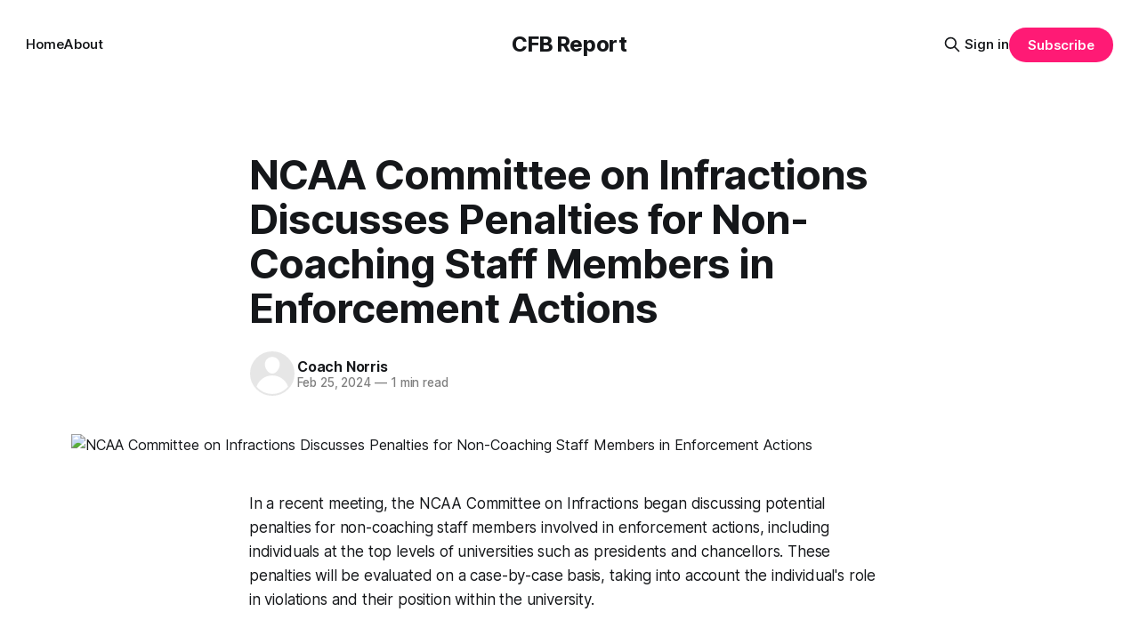

--- FILE ---
content_type: text/html; charset=utf-8
request_url: https://cfbreport.com/ncaa-committee-on-infractions-discusses-penalties-for-non-coaching-staff-members-in-enforcement-actions/
body_size: 7303
content:
<!DOCTYPE html>
<html lang="en">
<head>

    <title>NCAA Committee on Infractions Discusses Penalties for Non-Coaching Staff Members in Enforcement Actions</title>
    <meta charset="utf-8">
    <meta name="viewport" content="width=device-width, initial-scale=1.0">
    
    <link rel="preload" as="style" href="/assets/built/screen.css?v=c49a523c97">
    <link rel="preload" as="script" href="/assets/built/source.js?v=c49a523c97">

    <link rel="stylesheet" type="text/css" href="/assets/built/screen.css?v=c49a523c97">

    <style>
        :root {
            --background-color: #ffffff
        }
    </style>

    <script>
        /* The script for calculating the color contrast has been taken from
        https://gomakethings.com/dynamically-changing-the-text-color-based-on-background-color-contrast-with-vanilla-js/ */
        var accentColor = getComputedStyle(document.documentElement).getPropertyValue('--background-color');
        accentColor = accentColor.trim().slice(1);
        var r = parseInt(accentColor.substr(0, 2), 16);
        var g = parseInt(accentColor.substr(2, 2), 16);
        var b = parseInt(accentColor.substr(4, 2), 16);
        var yiq = ((r * 299) + (g * 587) + (b * 114)) / 1000;
        var textColor = (yiq >= 128) ? 'dark' : 'light';

        document.documentElement.className = `has-${textColor}-text`;
    </script>

    <link rel="canonical" href="https://cfbreport.com/ncaa-committee-on-infractions-discusses-penalties-for-non-coaching-staff-members-in-enforcement-actions/">
    <meta name="referrer" content="no-referrer-when-downgrade">
    
    <meta property="og:site_name" content="CFB Report">
    <meta property="og:type" content="article">
    <meta property="og:title" content="NCAA Committee on Infractions Discusses Penalties for Non-Coaching Staff Members in Enforcement Actions">
    <meta property="og:description" content="In a recent meeting, the NCAA Committee on Infractions began discussing potential penalties for non-coaching staff members involved in enforcement actions, including individuals at the top levels of universities such as presidents and chancellors. These penalties will be evaluated on a case-by-case basis, taking into account the individual&#x27;s role in">
    <meta property="og:url" content="https://cfbreport.com/ncaa-committee-on-infractions-discusses-penalties-for-non-coaching-staff-members-in-enforcement-actions/">
    <meta property="og:image" content="http://s3.amazonaws.com/ncaa.org/images/2021/1/18/coi_committee.jpg">
    <meta property="article:published_time" content="2024-02-25T06:00:20.000Z">
    <meta property="article:modified_time" content="2024-02-25T06:00:20.000Z">
    <meta property="article:publisher" content="https://www.facebook.com/ghost">
    <meta name="twitter:card" content="summary_large_image">
    <meta name="twitter:title" content="NCAA Committee on Infractions Discusses Penalties for Non-Coaching Staff Members in Enforcement Actions">
    <meta name="twitter:description" content="In a recent meeting, the NCAA Committee on Infractions began discussing potential penalties for non-coaching staff members involved in enforcement actions, including individuals at the top levels of universities such as presidents and chancellors. These penalties will be evaluated on a case-by-case basis, taking into account the individual&#x27;s role in">
    <meta name="twitter:url" content="https://cfbreport.com/ncaa-committee-on-infractions-discusses-penalties-for-non-coaching-staff-members-in-enforcement-actions/">
    <meta name="twitter:image" content="http://s3.amazonaws.com/ncaa.org/images/2021/1/18/coi_committee.jpg">
    <meta name="twitter:label1" content="Written by">
    <meta name="twitter:data1" content="Coach Norris">
    <meta name="twitter:site" content="@ghost">
    <meta property="og:image:width" content="1200">
    <meta property="og:image:height" content="1342">
    
    <script type="application/ld+json">
{
    "@context": "https://schema.org",
    "@type": "Article",
    "publisher": {
        "@type": "Organization",
        "name": "CFB Report",
        "url": "https://cfbreport.com/",
        "logo": {
            "@type": "ImageObject",
            "url": "https://cfbreport.com/favicon.ico",
            "width": 48,
            "height": 48
        }
    },
    "author": {
        "@type": "Person",
        "name": "Coach Norris",
        "url": "https://cfbreport.com/author/coach/",
        "sameAs": []
    },
    "headline": "NCAA Committee on Infractions Discusses Penalties for Non-Coaching Staff Members in Enforcement Actions",
    "url": "https://cfbreport.com/ncaa-committee-on-infractions-discusses-penalties-for-non-coaching-staff-members-in-enforcement-actions/",
    "datePublished": "2024-02-25T06:00:20.000Z",
    "dateModified": "2024-02-25T06:00:20.000Z",
    "image": {
        "@type": "ImageObject",
        "url": "http://s3.amazonaws.com/ncaa.org/images/2021/1/18/coi_committee.jpg",
        "width": 1200,
        "height": 1342
    },
    "description": "In a recent meeting, the NCAA Committee on Infractions began discussing potential penalties for non-coaching staff members involved in enforcement actions, including individuals at the top levels of universities such as presidents and chancellors. These penalties will be evaluated on a case-by-case basis, taking into account the individual&#x27;s role in violations and their position within the university.\n\nFurthermore, the committee decided to disclose the identities of individuals at the center of ",
    "mainEntityOfPage": "https://cfbreport.com/ncaa-committee-on-infractions-discusses-penalties-for-non-coaching-staff-members-in-enforcement-actions/"
}
    </script>

    <meta name="generator" content="Ghost 5.75">
    <link rel="alternate" type="application/rss+xml" title="CFB Report" href="https://cfbreport.com/rss/">
    <script defer src="https://cdn.jsdelivr.net/ghost/portal@~2.36/umd/portal.min.js" data-i18n="false" data-ghost="https://cfbreport.com/" data-key="257d69cc06cb320852c34fb164" data-api="https://cfbreport.com/ghost/api/content/" crossorigin="anonymous"></script><style id="gh-members-styles">.gh-post-upgrade-cta-content,
.gh-post-upgrade-cta {
    display: flex;
    flex-direction: column;
    align-items: center;
    font-family: -apple-system, BlinkMacSystemFont, 'Segoe UI', Roboto, Oxygen, Ubuntu, Cantarell, 'Open Sans', 'Helvetica Neue', sans-serif;
    text-align: center;
    width: 100%;
    color: #ffffff;
    font-size: 16px;
}

.gh-post-upgrade-cta-content {
    border-radius: 8px;
    padding: 40px 4vw;
}

.gh-post-upgrade-cta h2 {
    color: #ffffff;
    font-size: 28px;
    letter-spacing: -0.2px;
    margin: 0;
    padding: 0;
}

.gh-post-upgrade-cta p {
    margin: 20px 0 0;
    padding: 0;
}

.gh-post-upgrade-cta small {
    font-size: 16px;
    letter-spacing: -0.2px;
}

.gh-post-upgrade-cta a {
    color: #ffffff;
    cursor: pointer;
    font-weight: 500;
    box-shadow: none;
    text-decoration: underline;
}

.gh-post-upgrade-cta a:hover {
    color: #ffffff;
    opacity: 0.8;
    box-shadow: none;
    text-decoration: underline;
}

.gh-post-upgrade-cta a.gh-btn {
    display: block;
    background: #ffffff;
    text-decoration: none;
    margin: 28px 0 0;
    padding: 8px 18px;
    border-radius: 4px;
    font-size: 16px;
    font-weight: 600;
}

.gh-post-upgrade-cta a.gh-btn:hover {
    opacity: 0.92;
}</style>
    <script defer src="https://cdn.jsdelivr.net/ghost/sodo-search@~1.1/umd/sodo-search.min.js" data-key="257d69cc06cb320852c34fb164" data-styles="https://cdn.jsdelivr.net/ghost/sodo-search@~1.1/umd/main.css" data-sodo-search="https://cfbreport.com/" crossorigin="anonymous"></script>
    
    <link href="https://cfbreport.com/webmentions/receive/" rel="webmention">
    <script defer src="/public/cards.min.js?v=c49a523c97"></script>
    <link rel="stylesheet" type="text/css" href="/public/cards.min.css?v=c49a523c97">
    <script defer src="/public/member-attribution.min.js?v=c49a523c97"></script>
    <!-- Google tag (gtag.js) -->
<script async src="https://www.googletagmanager.com/gtag/js?id=G-D7YYJ09R7L"></script>
<script>
  window.dataLayer = window.dataLayer || [];
  function gtag(){dataLayer.push(arguments);}
  gtag('js', new Date());

  gtag('config', 'G-D7YYJ09R7L');
</script><style>:root {--ghost-accent-color: #FF1A75;}</style>

</head>
<body class="post-template has-sans-title has-sans-body">

<div class="gh-viewport">
    
    <header id="gh-navigation" class="gh-navigation is-middle-logo gh-outer">
    <div class="gh-navigation-inner gh-inner">

        <div class="gh-navigation-brand">
            <a class="gh-navigation-logo is-title" href="https://cfbreport.com">
                    CFB Report
            </a>
            <button class="gh-search gh-icon-button" aria-label="Search this site" data-ghost-search>
    <svg xmlns="http://www.w3.org/2000/svg" fill="none" viewBox="0 0 24 24" stroke="currentColor" stroke-width="2" width="20" height="20"><path stroke-linecap="round" stroke-linejoin="round" d="M21 21l-6-6m2-5a7 7 0 11-14 0 7 7 0 0114 0z"></path></svg></button>            <button class="gh-burger gh-icon-button">
                <svg xmlns="http://www.w3.org/2000/svg" width="24" height="24" fill="currentColor" viewBox="0 0 256 256"><path d="M224,128a8,8,0,0,1-8,8H40a8,8,0,0,1,0-16H216A8,8,0,0,1,224,128ZM40,72H216a8,8,0,0,0,0-16H40a8,8,0,0,0,0,16ZM216,184H40a8,8,0,0,0,0,16H216a8,8,0,0,0,0-16Z"></path></svg>                <svg xmlns="http://www.w3.org/2000/svg" width="24" height="24" fill="currentColor" viewBox="0 0 256 256"><path d="M205.66,194.34a8,8,0,0,1-11.32,11.32L128,139.31,61.66,205.66a8,8,0,0,1-11.32-11.32L116.69,128,50.34,61.66A8,8,0,0,1,61.66,50.34L128,116.69l66.34-66.35a8,8,0,0,1,11.32,11.32L139.31,128Z"></path></svg>            </button>
        </div>

        <nav class="gh-navigation-menu">
            <ul class="nav">
    <li class="nav-home"><a href="https://cfbreport.com/">Home</a></li>
    <li class="nav-about"><a href="https://cfbreport.com/about/">About</a></li>
</ul>

        </nav>

        <div class="gh-navigation-actions">
                <button class="gh-search gh-icon-button" aria-label="Search this site" data-ghost-search>
    <svg xmlns="http://www.w3.org/2000/svg" fill="none" viewBox="0 0 24 24" stroke="currentColor" stroke-width="2" width="20" height="20"><path stroke-linecap="round" stroke-linejoin="round" d="M21 21l-6-6m2-5a7 7 0 11-14 0 7 7 0 0114 0z"></path></svg></button>                <div class="gh-navigation-members">
                            <a href="#/portal/signin" data-portal="signin">Sign in</a>
                                <a class="gh-button" href="#/portal/signup" data-portal="signup">Subscribe</a>
                </div>
        </div>

    </div>
</header>

    

<main class="gh-main">

    <article class="gh-article post">

        <header class="gh-article-header gh-canvas">

            <h1 class="gh-article-title is-title">NCAA Committee on Infractions Discusses Penalties for Non-Coaching Staff Members in Enforcement Actions</h1>

            <div class="gh-article-meta">
                <div class="gh-article-author-image">
                            <a href="/author/coach/"><svg viewBox="0 0 24 24" xmlns="http://www.w3.org/2000/svg"><g fill="none" fill-rule="evenodd"><path d="M3.513 18.998C4.749 15.504 8.082 13 12 13s7.251 2.504 8.487 5.998C18.47 21.442 15.417 23 12 23s-6.47-1.558-8.487-4.002zM12 12c2.21 0 4-2.79 4-5s-1.79-4-4-4-4 1.79-4 4 1.79 5 4 5z" fill="#FFF"/></g></svg>
</a>
                </div>
                <div class="gh-article-meta-wrapper">
                    <h4 class="gh-article-author-name"><a href="/author/coach/">Coach Norris</a></h4>
                    <div class="gh-article-meta-content">
                        <time class="gh-article-meta-date" datetime="2024-02-25">Feb 25, 2024</time>
                            <span class="gh-article-meta-length"><span class="bull">—</span> 1 min read</span>
                    </div>
                </div>
            </div>

                <figure class="gh-article-image">
        <img
            srcset="http://s3.amazonaws.com/ncaa.org/images/2021/1/18/coi_committee.jpg 320w,
                    http://s3.amazonaws.com/ncaa.org/images/2021/1/18/coi_committee.jpg 600w,
                    http://s3.amazonaws.com/ncaa.org/images/2021/1/18/coi_committee.jpg 960w,
                    http://s3.amazonaws.com/ncaa.org/images/2021/1/18/coi_committee.jpg 1200w,
                    http://s3.amazonaws.com/ncaa.org/images/2021/1/18/coi_committee.jpg 2000w"
            src="http://s3.amazonaws.com/ncaa.org/images/2021/1/18/coi_committee.jpg"
            alt="NCAA Committee on Infractions Discusses Penalties for Non-Coaching Staff Members in Enforcement Actions"
        >
    </figure>

        </header>

        <section class="gh-content gh-canvas is-body">
            <p>In a recent meeting, the NCAA Committee on Infractions began discussing potential penalties for non-coaching staff members involved in enforcement actions, including individuals at the top levels of universities such as presidents and chancellors. These penalties will be evaluated on a case-by-case basis, taking into account the individual's role in violations and their position within the university.</p><p>Furthermore, the committee decided to disclose the identities of individuals at the center of investigations in public reports, a departure from the usual practice of keeping names anonymous. Athletic directors and presidents will only be named in reports if their respective schools are found guilty of specific violations like lack of institutional control or failure to monitor.</p><p>While penalties for non-coaching members are a new development, the NCAA has previously focused on holding individuals accountable for violations rather than imposing sanctions that affect entire teams or current athletes. Recent changes also bolster the Committee on Infractions' ability to penalize wrongdoers, particularly in cases where individuals beyond coaches are responsible for violations.</p><p>The committee has also strengthened its stance on vacating records and wins as a core penalty, allowing for greater flexibility in applying this disciplinary measure across various cases. These changes reflect the ongoing efforts to ensure accountability and compliance within NCAA rules, especially as the organization faces legal challenges from member schools.</p><p>The trend of penalizing individuals involved in violations, rather than targeting teams or athletes, continues to shape the NCAA's approach to enforcement. Recent developments by the Committee on Infractions underscore the importance of holding responsible parties at every level of a university accountable for their actions.</p>
        </section>

    </article>


</main>


        <section class="gh-container is-grid gh-outer">
            <div class="gh-container-inner gh-inner">
                <h2 class="gh-container-title">Read more</h2>
                <div class="gh-feed">
                        <article class="gh-card post">
    <a class="gh-card-link" href="/alabama-guard-tyler-booker-talks-sec-rivalries-and-the-impact-of-texas-and-oklahomas-arrival/">
            <figure class="gh-card-image">
                <img
                    srcset="https://athlonsports.com/.image/t_share/MTg2NDY4OTA0NTI3MjA5NjAx/alabama_georgia_sec_championship_game_2018_usatoday.jpg 160w,
                            https://athlonsports.com/.image/t_share/MTg2NDY4OTA0NTI3MjA5NjAx/alabama_georgia_sec_championship_game_2018_usatoday.jpg 320w,
                            https://athlonsports.com/.image/t_share/MTg2NDY4OTA0NTI3MjA5NjAx/alabama_georgia_sec_championship_game_2018_usatoday.jpg 600w,
                            https://athlonsports.com/.image/t_share/MTg2NDY4OTA0NTI3MjA5NjAx/alabama_georgia_sec_championship_game_2018_usatoday.jpg 960w,
                            https://athlonsports.com/.image/t_share/MTg2NDY4OTA0NTI3MjA5NjAx/alabama_georgia_sec_championship_game_2018_usatoday.jpg 1200w,
                            https://athlonsports.com/.image/t_share/MTg2NDY4OTA0NTI3MjA5NjAx/alabama_georgia_sec_championship_game_2018_usatoday.jpg 2000w"
                    sizes="320px"
                    src="https://athlonsports.com/.image/t_share/MTg2NDY4OTA0NTI3MjA5NjAx/alabama_georgia_sec_championship_game_2018_usatoday.jpg"
                    alt="Alabama Guard Tyler Booker Talks SEC Rivalries and the Impact of Texas and Oklahoma&#x27;s Arrival"
                    loading="lazy"
                >
            </figure>
        <div class="gh-card-wrapper">
            <h3 class="gh-card-title is-title">Alabama Guard Tyler Booker Talks SEC Rivalries and the Impact of Texas and Oklahoma&#x27;s Arrival</h3>
                <p class="gh-card-excerpt is-body">The Alabama Crimson Tide had their fair share of familiar faces present at the 2024 SEC Football Media Days. At this year’s event Alabama offensive guard Tyler Booker answered a few questions about the program he calls home. And he also shared his thoughts on the two newcomers to</p>
            <footer class="gh-card-meta"><!--
             -->
                    <span class="gh-card-author">By Coach Norris</span>
                    <time class="gh-card-date" datetime="2024-07-18">Jul 18, 2024</time>
                <!--
         --></footer>
        </div>
    </a>
</article>                        <article class="gh-card post">
    <a class="gh-card-link" href="/nfl-stars-express-excitement-for-flag-football-in-2028-los-angeles-olympics/">
            <figure class="gh-card-image">
                <img
                    srcset="https://www.sportico.com/wp-content/uploads/2022/02/AP19166852686565-e1644618817347.jpg?w&#x3D;1280&amp;h&#x3D;853&amp;crop&#x3D;1&amp;resize&#x3D;1024,682 160w,
                            https://www.sportico.com/wp-content/uploads/2022/02/AP19166852686565-e1644618817347.jpg?w&#x3D;1280&amp;h&#x3D;853&amp;crop&#x3D;1&amp;resize&#x3D;1024,682 320w,
                            https://www.sportico.com/wp-content/uploads/2022/02/AP19166852686565-e1644618817347.jpg?w&#x3D;1280&amp;h&#x3D;853&amp;crop&#x3D;1&amp;resize&#x3D;1024,682 600w,
                            https://www.sportico.com/wp-content/uploads/2022/02/AP19166852686565-e1644618817347.jpg?w&#x3D;1280&amp;h&#x3D;853&amp;crop&#x3D;1&amp;resize&#x3D;1024,682 960w,
                            https://www.sportico.com/wp-content/uploads/2022/02/AP19166852686565-e1644618817347.jpg?w&#x3D;1280&amp;h&#x3D;853&amp;crop&#x3D;1&amp;resize&#x3D;1024,682 1200w,
                            https://www.sportico.com/wp-content/uploads/2022/02/AP19166852686565-e1644618817347.jpg?w&#x3D;1280&amp;h&#x3D;853&amp;crop&#x3D;1&amp;resize&#x3D;1024,682 2000w"
                    sizes="320px"
                    src="https://www.sportico.com/wp-content/uploads/2022/02/AP19166852686565-e1644618817347.jpg?w&#x3D;1280&amp;h&#x3D;853&amp;crop&#x3D;1&amp;resize&#x3D;1024,682"
                    alt="NFL Stars Express Excitement for Flag Football in 2028 Los Angeles Olympics"
                    loading="lazy"
                >
            </figure>
        <div class="gh-card-wrapper">
            <h3 class="gh-card-title is-title">NFL Stars Express Excitement for Flag Football in 2028 Los Angeles Olympics</h3>
                <p class="gh-card-excerpt is-body">Excitement is in the air as news of flag football being included in the 2028 Los Angeles Olympics has captured the attention of NFL stars, including San Francisco 49ers veteran fullback Kyle Juszczyk.

Juszczyk expressed his desire to play flag football in the Olympics, showcasing his skills and representing the</p>
            <footer class="gh-card-meta"><!--
             -->
                    <span class="gh-card-author">By Coach Norris</span>
                    <time class="gh-card-date" datetime="2024-07-18">Jul 18, 2024</time>
                <!--
         --></footer>
        </div>
    </a>
</article>                        <article class="gh-card post">
    <a class="gh-card-link" href="/michigans-will-johnson-reveals-secrets-to-success-on-and-off-the-field/">
            <figure class="gh-card-image">
                <img
                    srcset="https://millersportstime.com/wp-content/uploads/2022/11/03243C0D-1C6F-4CA7-AC55-0D58CBFB542C.jpeg 160w,
                            https://millersportstime.com/wp-content/uploads/2022/11/03243C0D-1C6F-4CA7-AC55-0D58CBFB542C.jpeg 320w,
                            https://millersportstime.com/wp-content/uploads/2022/11/03243C0D-1C6F-4CA7-AC55-0D58CBFB542C.jpeg 600w,
                            https://millersportstime.com/wp-content/uploads/2022/11/03243C0D-1C6F-4CA7-AC55-0D58CBFB542C.jpeg 960w,
                            https://millersportstime.com/wp-content/uploads/2022/11/03243C0D-1C6F-4CA7-AC55-0D58CBFB542C.jpeg 1200w,
                            https://millersportstime.com/wp-content/uploads/2022/11/03243C0D-1C6F-4CA7-AC55-0D58CBFB542C.jpeg 2000w"
                    sizes="320px"
                    src="https://millersportstime.com/wp-content/uploads/2022/11/03243C0D-1C6F-4CA7-AC55-0D58CBFB542C.jpeg"
                    alt="Michigan&#x27;s Will Johnson Reveals Secrets to Success On and Off the Field"
                    loading="lazy"
                >
            </figure>
        <div class="gh-card-wrapper">
            <h3 class="gh-card-title is-title">Michigan&#x27;s Will Johnson Reveals Secrets to Success On and Off the Field</h3>
                <p class="gh-card-excerpt is-body">EA SPORTS College Football 25 recently released its highest-rated player, Michigan cornerback Will Johnson, who participated in an NIL photoshoot for Wolverine Boots. Johnson, alongside other standout Michigan players, shared insights on representing the brand and his aspirations for the upcoming football season.

As the top-rated player in the game</p>
            <footer class="gh-card-meta"><!--
             -->
                    <span class="gh-card-author">By Coach Norris</span>
                    <time class="gh-card-date" datetime="2024-07-18">Jul 18, 2024</time>
                <!--
         --></footer>
        </div>
    </a>
</article>                        <article class="gh-card post">
    <a class="gh-card-link" href="/the-future-of-college-football-coaching-changes-playoff-contenders-and-conference-chaos/">
            <figure class="gh-card-image">
                <img
                    srcset="https://thespun.com/.image/t_share/MTgzMTI4MTkwNDAxNDU1NTIz/college-football-playoff-national-championship-coaches-press-conference.jpg 160w,
                            https://thespun.com/.image/t_share/MTgzMTI4MTkwNDAxNDU1NTIz/college-football-playoff-national-championship-coaches-press-conference.jpg 320w,
                            https://thespun.com/.image/t_share/MTgzMTI4MTkwNDAxNDU1NTIz/college-football-playoff-national-championship-coaches-press-conference.jpg 600w,
                            https://thespun.com/.image/t_share/MTgzMTI4MTkwNDAxNDU1NTIz/college-football-playoff-national-championship-coaches-press-conference.jpg 960w,
                            https://thespun.com/.image/t_share/MTgzMTI4MTkwNDAxNDU1NTIz/college-football-playoff-national-championship-coaches-press-conference.jpg 1200w,
                            https://thespun.com/.image/t_share/MTgzMTI4MTkwNDAxNDU1NTIz/college-football-playoff-national-championship-coaches-press-conference.jpg 2000w"
                    sizes="320px"
                    src="https://thespun.com/.image/t_share/MTgzMTI4MTkwNDAxNDU1NTIz/college-football-playoff-national-championship-coaches-press-conference.jpg"
                    alt="The Future of College Football: Coaching Changes, Playoff Contenders, and Conference Chaos"
                    loading="lazy"
                >
            </figure>
        <div class="gh-card-wrapper">
            <h3 class="gh-card-title is-title">The Future of College Football: Coaching Changes, Playoff Contenders, and Conference Chaos</h3>
                <p class="gh-card-excerpt is-body">In college football this week, Jeff Tedford stepped down as Fresno State’s head coach for the second time, leaving behind a legacy of coaching stars like Aaron Rodgers, Marshawn Lynch, and DeSean Jackson. Now, the question remains: where do Florida State and Clemson stand amidst the current conference chaos?</p>
            <footer class="gh-card-meta"><!--
             -->
                    <span class="gh-card-author">By Coach Norris</span>
                    <time class="gh-card-date" datetime="2024-07-17">Jul 17, 2024</time>
                <!--
         --></footer>
        </div>
    </a>
</article>                </div>
            </div>
        </section>

    
    <footer class="gh-footer gh-outer">
    <div class="gh-footer-inner gh-inner">

        <div class="gh-footer-bar">
            <span class="gh-footer-logo is-title">
                    CFB Report
            </span>
            <nav class="gh-footer-menu">
                <ul class="nav">
    <li class="nav-sign-up"><a href="#/portal/">Sign up</a></li>
</ul>

            </nav>
            <div class="gh-footer-copyright">
                Powered by <a href="https://ghost.org/" target="_blank" rel="noopener">Ghost</a>
            </div>
        </div>
        
                <section class="gh-footer-signup">
                    <h2 class="gh-footer-signup-header is-title">
                        CFB Report
                    </h2>
                    <p class="gh-footer-signup-subhead is-body">
                        All things CFB News, Stats, and Analysis
                    </p>
                    <form class="gh-form" data-members-form>
    <input class="gh-form-input" type="email" placeholder="jamie@example.com" required data-members-email>
    <button class="gh-button" type="submit">
        <span><span>Subscribe</span> <svg xmlns="http://www.w3.org/2000/svg" width="32" height="32" fill="currentColor" viewBox="0 0 256 256"><path d="M224.49,136.49l-72,72a12,12,0,0,1-17-17L187,140H40a12,12,0,0,1,0-24H187L135.51,64.48a12,12,0,0,1,17-17l72,72A12,12,0,0,1,224.49,136.49Z"></path></svg></span>
        <svg xmlns="http://www.w3.org/2000/svg" height="24" width="24" viewBox="0 0 24 24">
    <g stroke-linecap="round" stroke-width="2" fill="currentColor" stroke="none" stroke-linejoin="round" class="nc-icon-wrapper">
        <g class="nc-loop-dots-4-24-icon-o">
            <circle cx="4" cy="12" r="3"></circle>
            <circle cx="12" cy="12" r="3"></circle>
            <circle cx="20" cy="12" r="3"></circle>
        </g>
        <style data-cap="butt">
            .nc-loop-dots-4-24-icon-o{--animation-duration:0.8s}
            .nc-loop-dots-4-24-icon-o *{opacity:.4;transform:scale(.75);animation:nc-loop-dots-4-anim var(--animation-duration) infinite}
            .nc-loop-dots-4-24-icon-o :nth-child(1){transform-origin:4px 12px;animation-delay:-.3s;animation-delay:calc(var(--animation-duration)/-2.666)}
            .nc-loop-dots-4-24-icon-o :nth-child(2){transform-origin:12px 12px;animation-delay:-.15s;animation-delay:calc(var(--animation-duration)/-5.333)}
            .nc-loop-dots-4-24-icon-o :nth-child(3){transform-origin:20px 12px}
            @keyframes nc-loop-dots-4-anim{0%,100%{opacity:.4;transform:scale(.75)}50%{opacity:1;transform:scale(1)}}
        </style>
    </g>
</svg>        <svg class="checkmark" xmlns="http://www.w3.org/2000/svg" viewBox="0 0 52 52">
    <path class="checkmark__check" fill="none" d="M14.1 27.2l7.1 7.2 16.7-16.8"/>
    <style>
        .checkmark {
            width: 40px;
            height: 40px;
            display: block;
            stroke-width: 2.5;
            stroke: currentColor;
            stroke-miterlimit: 10;
        }

        .checkmark__check {
            transform-origin: 50% 50%;
            stroke-dasharray: 48;
            stroke-dashoffset: 48;
            animation: stroke .3s cubic-bezier(0.650, 0.000, 0.450, 1.000) forwards;
        }

        @keyframes stroke {
            100% { stroke-dashoffset: 0; }
        }
    </style>
</svg>    </button>
</form>                </section>

    </div>
</footer>    
</div>

    <div class="pswp" tabindex="-1" role="dialog" aria-hidden="true">
    <div class="pswp__bg"></div>

    <div class="pswp__scroll-wrap">
        <div class="pswp__container">
            <div class="pswp__item"></div>
            <div class="pswp__item"></div>
            <div class="pswp__item"></div>
        </div>

        <div class="pswp__ui pswp__ui--hidden">
            <div class="pswp__top-bar">
                <div class="pswp__counter"></div>

                <button class="pswp__button pswp__button--close" title="Close (Esc)"></button>
                <button class="pswp__button pswp__button--share" title="Share"></button>
                <button class="pswp__button pswp__button--fs" title="Toggle fullscreen"></button>
                <button class="pswp__button pswp__button--zoom" title="Zoom in/out"></button>

                <div class="pswp__preloader">
                    <div class="pswp__preloader__icn">
                        <div class="pswp__preloader__cut">
                            <div class="pswp__preloader__donut"></div>
                        </div>
                    </div>
                </div>
            </div>

            <div class="pswp__share-modal pswp__share-modal--hidden pswp__single-tap">
                <div class="pswp__share-tooltip"></div>
            </div>

            <button class="pswp__button pswp__button--arrow--left" title="Previous (arrow left)"></button>
            <button class="pswp__button pswp__button--arrow--right" title="Next (arrow right)"></button>

            <div class="pswp__caption">
                <div class="pswp__caption__center"></div>
            </div>
        </div>
    </div>
</div>
<script src="/assets/built/source.js?v=c49a523c97"></script>



<script defer src="https://static.cloudflareinsights.com/beacon.min.js/vcd15cbe7772f49c399c6a5babf22c1241717689176015" integrity="sha512-ZpsOmlRQV6y907TI0dKBHq9Md29nnaEIPlkf84rnaERnq6zvWvPUqr2ft8M1aS28oN72PdrCzSjY4U6VaAw1EQ==" data-cf-beacon='{"version":"2024.11.0","token":"73f12c38e14f47609cde99aab806d1e5","r":1,"server_timing":{"name":{"cfCacheStatus":true,"cfEdge":true,"cfExtPri":true,"cfL4":true,"cfOrigin":true,"cfSpeedBrain":true},"location_startswith":null}}' crossorigin="anonymous"></script>
</body>
</html>
